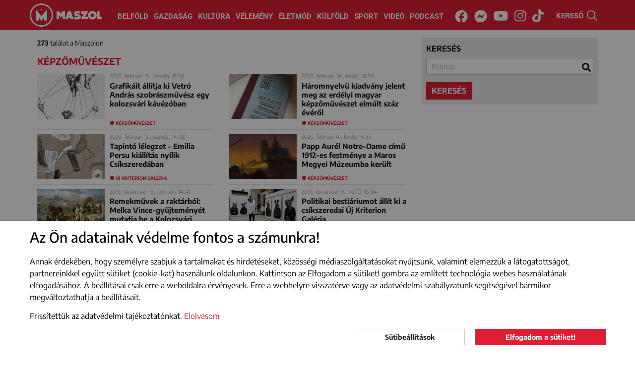

--- FILE ---
content_type: text/html; charset=UTF-8
request_url: https://maszol.ro/cimke/kepzmveszet/132
body_size: 11212
content:
<!doctype html>
<html lang="hu">
  <head>
    <script async src="https://www.googletagmanager.com/gtag/js?id=G-V3BWNWDJHG"></script>
    <script>window.dataLayer = window.dataLayer || [];
    function gtag(){dataLayer.push(arguments);}
          gtag('consent', 'default', {
        'ad_storage': 'denied',
        'ad_user_data': 'denied',
        'ad_personalization': 'denied',
        'analytics_storage': 'denied'
      });
        gtag('js', new Date());
    gtag('config', 'G-V3BWNWDJHG');
    </script>
    <meta http-equiv="Content-Type" content="text/html; charset=utf-8">
    <meta http-equiv="content-Language" content="hu">
    <meta name="viewport" content="width=device-width, initial-scale=1">
    <meta name="referrer" content="no-referrer-when-downgrade">
    <meta name="classification" content="Webpage">
    <meta name="resource-type" content="Webpage">
    <meta name="robots" content="max-snippet:-1, max-image-preview:standard, max-video-preview:15" />
    <meta name="copyright" content="https://maszol.ro/copyright" />
    <meta name="description" content="Fontos, érdekes, érthető! Minden, ami itthon történik. Maszol - visszük a híreket!">
    <meta name="author" content="maszol.ro">
    <link rel="home" title="" href="https://maszol.ro/" id="homelink">
    <link rel="copyright" title="Szerzői jogok" href="https://maszol.ro/copyright">
    <link rel="author" title="Impresszum" href="https://maszol.ro/impresszum">
    <link rel="apple-touch-icon" sizes="180x180" href="https://maszol.ro/apple-touch-icon.png">
    <link rel="icon" type="image/png" sizes="32x32" href="https://maszol.ro/favicon-32x32.png">
    <link rel="icon" type="image/png" sizes="16x16" href="https://maszol.ro/favicon-16x16.png">
    <link id="favicon" rel='shortcut icon' type='image/x-icon' href='/favicon.ico' />
    <link rel="image_src" href="https://maszol.ro/img/facebook_logo.png">
    <meta name="apple-mobile-web-app-status-bar" content="#e01e33">
    <meta name="msapplication-TileColor" content="#e01e33">
    <meta name="theme-color" content="#e01e33">
    <meta property="article:publisher" content="https://www.facebook.com/maszol" />
                <meta property="og:site_name" content="https://maszol.ro/">
    <meta property="og:type" content="website">
    <meta property="og:title" content="Maszol - Új Magyar Szó online">
    <meta property="og:url" content="https://maszol.ro/">
    <meta property="og:description" content="Fontos, érdekes, érthető! Minden, ami itthon történik. Maszol - visszük a híreket!">
    <meta property="og:image" content="https://maszol.ro/img/facebook_logo.png">
    <meta property="fb:app_id" content="444303651390134" />
    <meta property="fb:pages" content="188113901227053" />
    <!-- Start SmartBanner configuration -->
    <meta name="smartbanner:title" content="Maszol">
    <meta name="smartbanner:author" content="Maszol">
    <meta name="smartbanner:price" content="">
    <meta name="smartbanner:price-suffix-apple" content="az App Store-ból">
    <meta name="smartbanner:price-suffix-google" content="a Google Play-ről">
    <meta name="smartbanner:icon-apple" content="https://maszol.ro/img/Maszol-app-logo.png">
    <meta name="smartbanner:icon-google" content="https://maszol.ro/img/Maszol-app-logo.png">
    <meta name="smartbanner:button" content="LELTÖLTÖM">
    <meta name="smartbanner:button-url-apple" content="https://apps.apple.com/ro/app/maszol/id6526488395">
    <meta name="smartbanner:button-url-google" content="https://play.google.com/store/apps/details?id=ro.maszol.app&hl=hu">
    <meta name="smartbanner:enabled-platforms" content="android,ios">
    <meta name="smartbanner:close-label" content="Bezárás">
    <meta name="smartbanner:disable-positioning" content="true">
    <!-- End SmartBanner configuration -->
                    	          <link type="text/css" href="/css/bootstrap.min.css?v=1.96"
                      rel="stylesheet">
        	                	          <link type="text/css" href="/css/main.css?v=1.96"
                      rel="stylesheet">
        	                	          <link type="text/css" href="/css/abox.css?v=1.96"
                      rel="stylesheet">
        	                	          <link type="text/css" href="/css/autoComplete.min.css?v=1.96"
                      rel="stylesheet">
        	                	          <link type="text/css" href="/css/svg-animation.css?v=1.96"
                          media="nope!" onload="this.media='all'"
                      rel="stylesheet">
        	                	                	                	                	                	                	                	                <title>Maszol - Új Magyar Szó online</title>
    <script async src="https://pagead2.googlesyndication.com/pagead/js/adsbygoogle.js"></script>
   	   		<script>(adsbygoogle=window.adsbygoogle||[]).requestNonPersonalizedAds=1;</script>
   	     <script>(function(w,d,s,l,i){w[l]=w[l]||[];w[l].push({'gtm.start': new Date().getTime(),event:'gtm.js'});var f=d.getElementsByTagName(s)[0], j=d.createElement(s),dl=l!='dataLayer'?'&l='+l:'';j.async=true;j.src='https://www.googletagmanager.com/gtm.js?id='+i+dl;f.parentNode.insertBefore(j,f);})(window,document,'script','dataLayer','GTM-NCX6T3PP');</script>

     <link rel="stylesheet" href="https://maszol.ro/css/smartbanner.min.css">
      <style>
      .smartbanner {
            position: fixed;
            top: auto;
            bottom: 0;
            left: 0;
            overflow-x: hidden;
            width: 100%;
            height: 84px;
            background: #f3f3f3;
            z-index: 99999999999999;
        }
      </style>
      <script src="https://maszol.ro/js/smartbanner.min.js"></script>

  </head>
  <body class="chrome_131" data-platform="mac os x">
  <noscript><iframe src="https://www.googletagmanager.com/ns.html?id=GTM-NCX6T3PP" height="0" width="0" style="display:none;visibility:hidden"></iframe></noscript>
  <div id="fb-root"></div>
  <script async defer crossorigin="anonymous" src="https://connect.facebook.net/en_US/sdk.js#xfbml=1&version=v19.0&appId=444303651390134" nonce="7tUMJdCC"></script><div id="search_full">
    <div class="container position-relative h-100">
        <button type="button" class="close" data-dismiss="modal" aria-label="Close"><span class="text-white" aria-hidden="true">×</span></button>
        <form action="https://maszol.ro/kereso" method="post">
            <div class="row h-100 align-items-center">
                <div class="col-8">
                    <input class="form-control" name="search" type="search" autocomplete="off" placeholder="Kulcsszó" value="" aria-label="Search">
                </div>
                <div class="col-4">
                    <button type="submit" class="btn w-100 btn-maszol">Keresés</button>
                </div>
            </div>
        </form>
    </div>
</div>
<header>
    <div class="container-fluid">
        <nav class="navbar navbar-expand-xl">
            <a class="navbar-brand" href="/">
                <img class="d-none d-370-inline d-sm-inline" src="/img/Maszol-logo-icon.svg" width="47" height="47" alt="MASZOL logó">
                                    <img src="/img/Maszol-logo-text.svg" width="95" height="47" alt="MASZOL logó">
                                <img class="d-none breaking_text" src="/img/Maszol-logo-breaking-text.svg" width="120" height="47" alt="MASZOL logó">
            </a>
            <div class="collapse navbar-collapse" id="navbarCollapse">
                <div class="navbar-nav w-100 justify-content-center">
                    <a class="nav-item nav-link" href="/belfold">Belföld</a>
                    <a class="nav-item nav-link" href="/gazdasag">Gazdaság</a>
                    <a class="nav-item nav-link" href="/kultura">Kultúra</a>
                    <a class="nav-item nav-link" href="/velemeny">Vélemény</a>
                    <a class="nav-item nav-link nav-mobil" href="/fotoriport">Fotóriport</a>
                    <a class="nav-item nav-link" href="/eletmod">Életmód</a>
                    <a class="nav-item nav-link" href="/kulfold">Külföld</a>
                    <a class="nav-item nav-link" href="/sport">Sport</a>
                    <a class="nav-item nav-link" href="/videok">Videó</a>
                    <a class="nav-item nav-link" href="/podcast">Podcast</a>
                </div>
                <div class="navbar-nav w-100 justify-content-center d-none breaking_menu">
                    <a class="nav-item nav-link text-uppercase" href="/breaking/kikapcsol">be a normál címoldlara</a>
                </div>
            </div>
            <div class="d-block d-sm-none" id="h24">
                <a href="/24h" target="_self">24H</a>
            </div>
            <div class="d-none d-sm-block p-3 p-sm-0 text-center w-100" id="nav-social">
                <a href="https://www.facebook.com/maszol" rel="noopener" target="_blank"><i class="fab fa-facebook"><svg aria-hidden="true" focusable="false" data-prefix="fab" data-icon="facebook" class="svg-inline--fa fa-facebook fa-w-16" role="img" xmlns="http://www.w3.org/2000/svg" viewBox="0 0 512 512"><path fill="currentColor" d="M504 256C504 119 393 8 256 8S8 119 8 256c0 123.78 90.69 226.38 209.25 245V327.69h-63V256h63v-54.64c0-62.15 37-96.48 93.67-96.48 27.14 0 55.52 4.84 55.52 4.84v61h-31.28c-30.8 0-40.41 19.12-40.41 38.73V256h68.78l-11 71.69h-57.78V501C413.31 482.38 504 379.78 504 256z"></path></svg></i><span class="sr-only">Facebook</span></a>
                <a href="https://www.messenger.com/t/maszol" rel="noopener" target="_blank"><i class="fab fa-facebook-messenger"><svg aria-hidden="true" focusable="false" data-prefix="fab" data-icon="facebook-messenger" class="svg-inline--fa fa-facebook-messenger fa-w-16" role="img" xmlns="http://www.w3.org/2000/svg" viewBox="0 0 512 512"><path fill="currentColor" d="M256.55 8C116.52 8 8 110.34 8 248.57c0 72.3 29.71 134.78 78.07 177.94 8.35 7.51 6.63 11.86 8.05 58.23A19.92 19.92 0 0 0 122 502.31c52.91-23.3 53.59-25.14 62.56-22.7C337.85 521.8 504 423.7 504 248.57 504 110.34 396.59 8 256.55 8zm149.24 185.13l-73 115.57a37.37 37.37 0 0 1-53.91 9.93l-58.08-43.47a15 15 0 0 0-18 0l-78.37 59.44c-10.46 7.93-24.16-4.6-17.11-15.67l73-115.57a37.36 37.36 0 0 1 53.91-9.93l58.06 43.46a15 15 0 0 0 18 0l78.41-59.38c10.44-7.98 24.14 4.54 17.09 15.62z"></path></svg></i><span class="sr-only">Messenger</span></a>
                <a href="https://www.youtube.com/channel/UCxop6tH7X2ICVhjye_iAahQ" rel="noopener" target="_blank"><i class="fab fa-youtube"><svg aria-hidden="true" focusable="false" data-prefix="fab" data-icon="youtube" class="svg-inline--fa fa-youtube fa-w-18" role="img" xmlns="http://www.w3.org/2000/svg" viewBox="0 0 576 512"><path fill="currentColor" d="M549.655 124.083c-6.281-23.65-24.787-42.276-48.284-48.597C458.781 64 288 64 288 64S117.22 64 74.629 75.486c-23.497 6.322-42.003 24.947-48.284 48.597-11.412 42.867-11.412 132.305-11.412 132.305s0 89.438 11.412 132.305c6.281 23.65 24.787 41.5 48.284 47.821C117.22 448 288 448 288 448s170.78 0 213.371-11.486c23.497-6.321 42.003-24.171 48.284-47.821 11.412-42.867 11.412-132.305 11.412-132.305s0-89.438-11.412-132.305zm-317.51 213.508V175.185l142.739 81.205-142.739 81.201z"></path></svg></i><span class="sr-only">Youtube</span></a>
                <a href="https://www.instagram.com/maszol_official/" rel="noopener" target="_blank"><i class="fab fa-instagram"><svg aria-hidden="true" focusable="false" data-prefix="fab" data-icon="instagram" class="svg-inline--fa fa-instagram fa-w-14" role="img" xmlns="http://www.w3.org/2000/svg" viewBox="0 0 448 512"><path fill="currentColor" d="M224.1 141c-63.6 0-114.9 51.3-114.9 114.9s51.3 114.9 114.9 114.9S339 319.5 339 255.9 287.7 141 224.1 141zm0 189.6c-41.1 0-74.7-33.5-74.7-74.7s33.5-74.7 74.7-74.7 74.7 33.5 74.7 74.7-33.6 74.7-74.7 74.7zm146.4-194.3c0 14.9-12 26.8-26.8 26.8-14.9 0-26.8-12-26.8-26.8s12-26.8 26.8-26.8 26.8 12 26.8 26.8zm76.1 27.2c-1.7-35.9-9.9-67.7-36.2-93.9-26.2-26.2-58-34.4-93.9-36.2-37-2.1-147.9-2.1-184.9 0-35.8 1.7-67.6 9.9-93.9 36.1s-34.4 58-36.2 93.9c-2.1 37-2.1 147.9 0 184.9 1.7 35.9 9.9 67.7 36.2 93.9s58 34.4 93.9 36.2c37 2.1 147.9 2.1 184.9 0 35.9-1.7 67.7-9.9 93.9-36.2 26.2-26.2 34.4-58 36.2-93.9 2.1-37 2.1-147.8 0-184.8zM398.8 388c-7.8 19.6-22.9 34.7-42.6 42.6-29.5 11.7-99.5 9-132.1 9s-102.7 2.6-132.1-9c-19.6-7.8-34.7-22.9-42.6-42.6-11.7-29.5-9-99.5-9-132.1s-2.6-102.7 9-132.1c7.8-19.6 22.9-34.7 42.6-42.6 29.5-11.7 99.5-9 132.1-9s102.7-2.6 132.1 9c19.6 7.8 34.7 22.9 42.6 42.6 11.7 29.5 9 99.5 9 132.1s2.7 102.7-9 132.1z"></path></svg></i></i><span class="sr-only">Instagram</span></a>
                <a href="https://www.tiktok.com/@maszol.ro?lang=hu" rel="noopener" target="_blank"><i class="fab fa-tiktok"><svg xmlns="http://www.w3.org/2000/svg" viewBox="0 0 448 512"><path fill="currentColor" d="M448 209.9a210.1 210.1 0 0 1 -122.8-39.3V349.4A162.6 162.6 0 1 1 185 188.3V278.2a74.6 74.6 0 1 0 52.2 71.2V0l88 0a121.2 121.2 0 0 0 1.9 22.2h0A122.2 122.2 0 0 0 381 102.4a121.4 121.4 0 0 0 67 20.1z"/></svg></i></i><span class="sr-only">Tiktok</span></a>
            </div>
            <div id="search" class="pointer">
                <span class="d-none d-xl-inline">KERESŐ </span><img src="/img/search.svg" width="21" height="21" alt="kereső">
            </div>
            <button class="navbar-toggler collapsed menu" type="button" data-toggle="collapse" data-target="#navbarCollapse" onclick="this.classList.toggle('opened');this.setAttribute('aria-expanded', this.classList.contains('opened'))" aria-controls="navbarCollapse" aria-expanded="false" aria-label="Main Menu">
                <svg width="40" height="40" viewBox="0 0 100 100">
                    <path class="line line1" d="M 20,29.000046 H 80.000231 C 80.000231,29.000046 94.498839,28.817352 94.532987,66.711331 94.543142,77.980673 90.966081,81.670246 85.259173,81.668997 79.552261,81.667751 75.000211,74.999942 75.000211,74.999942 L 25.000021,25.000058" />
                    <path class="line line2" d="M 20,50 H 80" />
                    <path class="line line3" d="M 20,70.999954 H 80.000231 C 80.000231,70.999954 94.498839,71.182648 94.532987,33.288669 94.543142,22.019327 90.966081,18.329754 85.259173,18.331003 79.552261,18.332249 75.000211,25.000058 75.000211,25.000058 L 25.000021,74.999942" />
                </svg>
            </button>
            <span></span>
            <span></span>
            <span></span>
            </button>
        </nav>
    </div>
</header>
<div id="search-bar" style="margin-top: -2px;">
    <div class="container-xl ps-lg-0" itemscope itemtype="https://schema.org/WebSite">
        <link itemprop="url" href="https://maszol.ro/"/>
        <form action="/kereso"  method="get" class="d-flex p-3" itemprop="potentialAction" itemscope itemtype="https://schema.org/SearchAction">
            <meta itemprop="target" content="https://maszol.ro/kereso?query={query}"/>
            <input id="menuSearch" class="form-control me-2 border-0" name='query' itemprop="query-input" autocomplete="off" type="search" placeholder="Kulcsszó" aria-label="Kulcsszó">
        </form>
    </div>
</div><main id="kereso">
    <section class="container-xl position-relative">
        <div class="form_container">
            <div class="search_form">
                <form id="search_form" action="https://maszol.ro/kereso" method="get" onsubmit="searchSubmit(); return false;">
                    <div class="form-group">
                        <label for="sc">keresés</label>
                        <input class="form-control" name="query" type="search" autocomplete="off" placeholder="Kulcsszó" value='' aria-label="Search" id="sc">
                    </div>
                                                            <button type="submit" class="btn btn-maszol">keresés</button>
                </form>
            </div>
            <div class="result">
                <p><strong>273</strong> találat a Maszolon </p>
                <h1>képzőművészet</h1>
            </div>
        </div> 
        <div class="articles">
                                                                        <article class="inline">
                            <div class="left">
                                <a href="https://maszol.ro/kultura/122365-grafikait-allitja-ki-vetro-andras-szobraszm-vesz-egy-kolozsvari-kavezoban" target="_self">
                                    <picture>
                                                                                <img class="lazy" src="[data-uri]" data-src="/resized/articles/2020-02/cikksmall_article_122365_780_524.jpg" alt="Grafikáit állítja ki Vetró András szobrászművész egy kolozsvári kávézóban">
                                                                            </picture>
                                </a>
                            </div>
                            <div>
                                <time>
                                                                            2020. február 19., szerda, 17:58                                                                    </time>
                                <h2><a href="https://maszol.ro/kultura/122365-grafikait-allitja-ki-vetro-andras-szobraszm-vesz-egy-kolozsvari-kavezoban" target="_self">Grafikáit állítja ki Vetró András szobrászművész egy kolozsvári kávézóban</a></h2>
                            </div>
                                                            <span class="btag"><a href="https://maszol.ro/cimke/kepzmveszet">képzőművészet</a></span>
                                                    </article>
                                                                                                    <article class="inline">
                            <div class="left">
                                <a href="https://maszol.ro/kultura/122322-haromnyelv-kiadvany-jelent-meg-az-erdelyi-magyar-kepz-m-veszet-elmult-szaz-ever-l" target="_self">
                                    <picture>
                                                                                <img class="lazy" src="[data-uri]" data-src="/resized/articles/2020-02/cikksmall_article_122322_780_524.jpg" alt="Háromnyelvű kiadvány jelent meg az erdélyi magyar képzőművészet elmúlt száz évéről">
                                                                            </picture>
                                </a>
                            </div>
                            <div>
                                <time>
                                                                            2020. február 18., kedd, 18:59                                                                    </time>
                                <h2><a href="https://maszol.ro/kultura/122322-haromnyelv-kiadvany-jelent-meg-az-erdelyi-magyar-kepz-m-veszet-elmult-szaz-ever-l" target="_self">Háromnyelvű kiadvány jelent meg az erdélyi magyar képzőművészet elmúlt száz évéről</a></h2>
                            </div>
                                                            <span class="btag"><a href="https://maszol.ro/cimke/kepzmveszet">képzőművészet</a></span>
                                                    </article>
                                                                                                    <article class="inline">
                            <div class="left">
                                <a href="https://maszol.ro/kultura/122105-tapinto-lelegzet-emilia-persu-kiallitas-nyilik-csikszeredaban" target="_self">
                                    <picture>
                                                                                <img class="lazy" src="[data-uri]" data-src="/resized/articles/2020-02/cikksmall_article_122105_780_524.jpg" alt="Tapintó lélegzet – Emilia Persu kiállítás nyílik Csíkszeredában">
                                                                            </picture>
                                </a>
                            </div>
                            <div>
                                <time>
                                                                            2020. február 12., szerda, 14:02                                                                    </time>
                                <h2><a href="https://maszol.ro/kultura/122105-tapinto-lelegzet-emilia-persu-kiallitas-nyilik-csikszeredaban" target="_self">Tapintó lélegzet – Emilia Persu kiállítás nyílik Csíkszeredában</a></h2>
                            </div>
                                                            <span class="btag"><a href="https://maszol.ro/cimke/Uj-Kriterion-Galeria">Új Kriterion Galéria</a></span>
                                                    </article>
                                                                                                    <article class="inline">
                            <div class="left">
                                <a href="https://maszol.ro/kultura/121751-papp-aurel-notre-dame-cim-1912-es-festmenye-a-maros-megyei-muzeumba-kerult" target="_self">
                                    <picture>
                                                                                <img class="lazy" src="[data-uri]" data-src="/resized/articles/2020-02/cikksmall_article_121751_780_524.jpg" alt="Papp Aurél Notre-Dame című 1912-es festménye a Maros Megyei Múzeumba került">
                                                                            </picture>
                                </a>
                            </div>
                            <div>
                                <time>
                                                                            2020. február 4., kedd, 14:33                                                                    </time>
                                <h2><a href="https://maszol.ro/kultura/121751-papp-aurel-notre-dame-cim-1912-es-festmenye-a-maros-megyei-muzeumba-kerult" target="_self">Papp Aurél Notre-Dame című 1912-es festménye a Maros Megyei Múzeumba került</a></h2>
                            </div>
                                                            <span class="btag"><a href="https://maszol.ro/cimke/kepzmveszet">képzőművészet</a></span>
                                                    </article>
                                                                                                    <article class="inline">
                            <div class="left">
                                <a href="https://maszol.ro/kultura/120045-remekm-vek-a-raktarbol-melka-vince-gy-jtemenyet-mutatja-be-a-kolozsvari-m-veszeti-muzeum" target="_self">
                                    <picture>
                                                                                <img class="lazy" src="[data-uri]" data-src="/resized/articles/2019-12/cikksmall_article_120045_780_524.jpg" alt="Remekművek a raktárból: Melka Vince-gyűjteményét mutatja be a Kolozsvári Művészeti Múzeum">
                                                                            </picture>
                                </a>
                            </div>
                            <div>
                                <time>
                                                                            2019. december 13., péntek, 14:41                                                                    </time>
                                <h2><a href="https://maszol.ro/kultura/120045-remekm-vek-a-raktarbol-melka-vince-gy-jtemenyet-mutatja-be-a-kolozsvari-m-veszeti-muzeum" target="_self">Remekművek a raktárból: Melka Vince-gyűjteményét mutatja be a Kolozsvári Művészeti Múzeum</a></h2>
                            </div>
                                                            <span class="btag"><a href="https://maszol.ro/cimke/Melka-Vince">Melka Vince</a></span>
                                                    </article>
                                                                                                    <article class="inline">
                            <div class="left">
                                <a href="https://maszol.ro/kultura/119862-politikai-bestiariumot-allit-ki-a-csikszeredai-uj-kriterion-galeria" target="_self">
                                    <picture>
                                                                                <img class="lazy" src="[data-uri]" data-src="/resized/articles/2019-12/cikksmall_article_119862_780_524.jpg" alt="Politikai bestiáriumot állít ki a csíkszeredai Új Kriterion Galéria">
                                                                            </picture>
                                </a>
                            </div>
                            <div>
                                <time>
                                                                            2019. december 9., hétfő, 15:54                                                                    </time>
                                <h2><a href="https://maszol.ro/kultura/119862-politikai-bestiariumot-allit-ki-a-csikszeredai-uj-kriterion-galeria" target="_self">Politikai bestiáriumot állít ki a csíkszeredai Új Kriterion Galéria</a></h2>
                            </div>
                                                            <span class="btag"><a href="https://maszol.ro/cimke/Uj-Kriterion-Galeria">Új Kriterion Galéria</a></span>
                                                    </article>
                                                                                                    <article class="inline">
                            <div class="left">
                                <a href="https://maszol.ro/kultura/119745-a-brukenthal-muzeum-nemetalfoldi-kincsei-nagyvaradon-lathatoak" target="_self">
                                    <picture>
                                                                                <img class="lazy" src="[data-uri]" data-src="/resized/articles/2019-12/cikksmall_article_119745_780_524.jpg" alt="A Brukenthal múzeum németalföldi kincsei Nagyváradon láthatóak">
                                                                            </picture>
                                </a>
                            </div>
                            <div>
                                <time>
                                                                            2019. december 5., csütörtök, 18:31                                                                    </time>
                                <h2><a href="https://maszol.ro/kultura/119745-a-brukenthal-muzeum-nemetalfoldi-kincsei-nagyvaradon-lathatoak" target="_self">A Brukenthal múzeum németalföldi kincsei Nagyváradon láthatóak</a></h2>
                            </div>
                                                            <span class="btag"><a href="https://maszol.ro/cimke/kepzmveszet">képzőművészet</a></span>
                                                    </article>
                                                                                                    <article class="inline">
                            <div class="left">
                                <a href="https://maszol.ro/kultura/119678-az-aradi-delta-galeriaban-lathato-gyergye-krisztian-dijnyertes-tancfestmenye" target="_self">
                                    <picture>
                                                                                <img class="lazy" src="[data-uri]" data-src="/resized/articles/2019-12/cikksmall_article_119678_780_524.jpg" alt="Az aradi Delta galériában látható Gyergye Krisztián díjnyertes „táncfestménye”">
                                                                            </picture>
                                </a>
                            </div>
                            <div>
                                <time>
                                                                            2019. december 4., szerda, 15:43                                                                    </time>
                                <h2><a href="https://maszol.ro/kultura/119678-az-aradi-delta-galeriaban-lathato-gyergye-krisztian-dijnyertes-tancfestmenye" target="_self">Az aradi Delta galériában látható Gyergye Krisztián díjnyertes „táncfestménye”</a></h2>
                            </div>
                                                            <span class="btag"><a href="https://maszol.ro/cimke/tanc">tánc</a></span>
                                                    </article>
                                                                                                    <article class="inline">
                            <div class="left">
                                <a href="https://maszol.ro/kultura/118743-aradon-futnak-ossze-iden-a-dunai-orszagok-kulturalis-szalai" target="_self">
                                    <picture>
                                                                                <img class="lazy" src="[data-uri]" data-src="/resized/articles/2019-11/cikksmall_article_118743_780_524.jpg" alt="Aradon futnak össze idén a dunai országok kulturális szálai">
                                                                            </picture>
                                </a>
                            </div>
                            <div>
                                <time>
                                                                            2019. november 12., kedd, 17:08                                                                    </time>
                                <h2><a href="https://maszol.ro/kultura/118743-aradon-futnak-ossze-iden-a-dunai-orszagok-kulturalis-szalai" target="_self">Aradon futnak össze idén a dunai országok kulturális szálai</a></h2>
                            </div>
                                                            <span class="btag"><a href="https://maszol.ro/cimke/Donau-Lounge">Donau Lounge</a></span>
                                                    </article>
                                                                                                    <article class="inline">
                            <div class="left">
                                <a href="https://maszol.ro/kultura/118519-modigliani-hamisitassal-gyanusitanak-egy-modenai-nyugdijast" target="_self">
                                    <picture>
                                                                                <img class="lazy" src="[data-uri]" data-src="/resized/articles/2019-11/cikksmall_article_118519_780_524.jpg" alt="Modigliani-hamisítással gyanúsítanak egy modenai nyugdíjast">
                                                                            </picture>
                                </a>
                            </div>
                            <div>
                                <time>
                                                                            2019. november 7., csütörtök, 16:05                                                                    </time>
                                <h2><a href="https://maszol.ro/kultura/118519-modigliani-hamisitassal-gyanusitanak-egy-modenai-nyugdijast" target="_self">Modigliani-hamisítással gyanúsítanak egy modenai nyugdíjast</a></h2>
                            </div>
                                                            <span class="btag"><a href="https://maszol.ro/cimke/kepzmveszet">képzőművészet</a></span>
                                                    </article>
                                                                                                    <article class="inline">
                            <div class="left">
                                <a href="https://maszol.ro/kultura/118255-hajlektalanbol-unnepelt-m-vesz-ion-barl-deanu-kollazsaibol-nyilik-kiallitas-csikszeredaban" target="_self">
                                    <picture>
                                                                                <img class="lazy" src="[data-uri]" data-src="/resized/articles/2019-10/cikksmall_article_118255_780_524.jpg" alt="Hajléktalanból ünnepelt művész: Ion Bârlădeanu kollázsaiból nyílik kiállítás Csíkszeredában">
                                                                            </picture>
                                </a>
                            </div>
                            <div>
                                <time>
                                                                            2019. október 31., csütörtök, 13:10                                                                    </time>
                                <h2><a href="https://maszol.ro/kultura/118255-hajlektalanbol-unnepelt-m-vesz-ion-barl-deanu-kollazsaibol-nyilik-kiallitas-csikszeredaban" target="_self">Hajléktalanból ünnepelt művész: Ion Bârlădeanu kollázsaiból nyílik kiállítás Csíkszeredában</a></h2>
                            </div>
                                                            <span class="btag"><a href="https://maszol.ro/cimke/Uj-Kriterion-Galeria">Új Kriterion Galéria</a></span>
                                                    </article>
                                                                                                    <article class="inline">
                            <div class="left">
                                <a href="https://maszol.ro/kultura/117589-transzmisszio-hataron-ativel-parbeszed-magyar-kepz-m-veszek-kozott" target="_self">
                                    <picture>
                                                                                <img class="lazy" src="[data-uri]" data-src="/resized/articles/2019-10/cikksmall_article_117589_780_524.jpg" alt="Transzmisszió: határon átívelő párbeszéd magyar képzőművészek között">
                                                                            </picture>
                                </a>
                            </div>
                            <div>
                                <time>
                                                                            2019. október 14., hétfő, 13:59                                                                    </time>
                                <h2><a href="https://maszol.ro/kultura/117589-transzmisszio-hataron-ativel-parbeszed-magyar-kepz-m-veszek-kozott" target="_self">Transzmisszió: határon átívelő párbeszéd magyar képzőművészek között</a></h2>
                            </div>
                                                            <span class="btag"><a href="https://maszol.ro/cimke/kepzmveszet">képzőművészet</a></span>
                                                    </article>
                                                                                                    <article class="inline">
                            <div class="left">
                                <a href="https://maszol.ro/kultura/116697-a-pulzart-valojaban-egy-hangulat-szubjektiv-uto-es-el-hangok-az-els-fesztivalnap-utan" target="_self">
                                    <picture>
                                                                                <img class="lazy" src="[data-uri]" data-src="/resized/articles/2019-09/cikksmall_article_116697_780_524.jpg" alt="A PulzArt valójában egy hangulat – szubjektív utó- és előhangok az első fesztiválnap után">
                                                                            </picture>
                                </a>
                            </div>
                            <div>
                                <time>
                                                                            2019. szeptember 20., péntek, 13:24                                                                    </time>
                                <h2><a href="https://maszol.ro/kultura/116697-a-pulzart-valojaban-egy-hangulat-szubjektiv-uto-es-el-hangok-az-els-fesztivalnap-utan" target="_self">A PulzArt valójában egy hangulat – szubjektív utó- és előhangok az első fesztiválnap után</a></h2>
                            </div>
                                                            <span class="btag"><a href="https://maszol.ro/cimke/pulzArt">pulzArt</a></span>
                                                    </article>
                                                                                                    <article class="inline">
                            <div class="left">
                                <a href="https://maszol.ro/kultura/116338-temesvaron-lepten-nyomon-kortars-m-veszetbe-botolhatunk-nyilnak-a-m-veszeti-biennale-kiallitasai" target="_self">
                                    <picture>
                                                                                <img class="lazy" src="[data-uri]" data-src="/resized/articles/2019-09/cikksmall_article_116338_780_524.jpg" alt="Temesváron lépten-nyomon kortárs művészetbe botolhatunk: nyílnak a művészeti biennálé kiállításai">
                                                                            </picture>
                                </a>
                            </div>
                            <div>
                                <time>
                                                                            2019. szeptember 11., szerda, 13:36                                                                    </time>
                                <h2><a href="https://maszol.ro/kultura/116338-temesvaron-lepten-nyomon-kortars-m-veszetbe-botolhatunk-nyilnak-a-m-veszeti-biennale-kiallitasai" target="_self">Temesváron lépten-nyomon kortárs művészetbe botolhatunk: nyílnak a művészeti biennálé kiállításai</a></h2>
                            </div>
                                                            <span class="btag"><a href="https://maszol.ro/cimke/kiallitas">kiállítás</a></span>
                                                    </article>
                                                                                                    <article class="inline">
                            <div class="left">
                                <a href="https://maszol.ro/kultura/114697-renoir-remekm-ve-visszatert-budapestre" target="_self">
                                    <picture>
                                                                                <img class="lazy" src="[data-uri]" data-src="/resized/articles/2019-07/cikksmall_article_114697_780_524.jpg" alt="Renoir remekműve visszatért Budapestre">
                                                                            </picture>
                                </a>
                            </div>
                            <div>
                                <time>
                                                                            2019. július 29., hétfő, 12:11                                                                    </time>
                                <h2><a href="https://maszol.ro/kultura/114697-renoir-remekm-ve-visszatert-budapestre" target="_self">Renoir remekműve visszatért Budapestre</a></h2>
                            </div>
                                                            <span class="btag"><a href="https://maszol.ro/cimke/kepzmveszet">képzőművészet</a></span>
                                                    </article>
                                                                                                    <article class="inline">
                            <div class="left">
                                <a href="https://maszol.ro/kultura/114558-ember-es-taj-forro-antal-kiallitas-a-banffyban" target="_self">
                                    <picture>
                                                                                <img class="lazy" src="[data-uri]" data-src="/resized/articles/2019-07/cikksmall_article_114558_780_524.jpg" alt="Ember és táj – Forró Antal kiállítás a Bánffyban">
                                                                            </picture>
                                </a>
                            </div>
                            <div>
                                <time>
                                                                            2019. július 24., szerda, 14:47                                                                    </time>
                                <h2><a href="https://maszol.ro/kultura/114558-ember-es-taj-forro-antal-kiallitas-a-banffyban" target="_self">Ember és táj – Forró Antal kiállítás a Bánffyban</a></h2>
                            </div>
                                                            <span class="btag"><a href="https://maszol.ro/cimke/tarlat">tárlat</a></span>
                                                    </article>
                                                                                                    <article class="inline">
                            <div class="left">
                                <a href="https://maszol.ro/kultura/114460-illusztracios-fesztivalt-rendeznek-a-pim-kozrem-kodesevel" target="_self">
                                    <picture>
                                                                                <img class="lazy" src="[data-uri]" data-src="/resized/articles/2019-07/cikksmall_article_114460_780_524.jpg" alt="Illusztrációs fesztivált rendeznek a PIM közreműködésével">
                                                                            </picture>
                                </a>
                            </div>
                            <div>
                                <time>
                                                                            2019. július 22., hétfő, 16:33                                                                    </time>
                                <h2><a href="https://maszol.ro/kultura/114460-illusztracios-fesztivalt-rendeznek-a-pim-kozrem-kodesevel" target="_self">Illusztrációs fesztivált rendeznek a PIM közreműködésével</a></h2>
                            </div>
                                                            <span class="btag"><a href="https://maszol.ro/cimke/irodalom">irodalom</a></span>
                                                    </article>
                                                                                                    <article class="inline">
                            <div class="left">
                                <a href="https://maszol.ro/kultura/113477-muzeumlatogatast-is-felirhatnak-kanadaban-az-orvosok" target="_self">
                                    <picture>
                                                                                <img class="lazy" src="[data-uri]" data-src="/resized/articles/2019-06/cikksmall_article_113477_780_524.jpg" alt="Múzeumlátogatást is felírhatnak Kanadában az orvosok">
                                                                            </picture>
                                </a>
                            </div>
                            <div>
                                <time>
                                                                            2019. június 27., csütörtök, 16:34                                                                    </time>
                                <h2><a href="https://maszol.ro/kultura/113477-muzeumlatogatast-is-felirhatnak-kanadaban-az-orvosok" target="_self">Múzeumlátogatást is felírhatnak Kanadában az orvosok</a></h2>
                            </div>
                                                            <span class="btag"><a href="https://maszol.ro/cimke/kepzmveszet">képzőművészet</a></span>
                                                    </article>
                                                                                                    <article class="inline">
                            <div class="left">
                                <a href="https://maszol.ro/kultura/111842-az-utobbi-szaz-ev-erdelyi-fest-fejedelmeit-l-allitottak-ki-csikszeredaban" target="_self">
                                    <picture>
                                                                                <img class="lazy" src="[data-uri]" data-src="/resized/articles/2019-05/cikksmall_article_111842_780_524.jpg" alt="Az utóbbi száz év erdélyi „festőfejedelmeitől” állítottak ki Csíkszeredában">
                                                                            </picture>
                                </a>
                            </div>
                            <div>
                                <time>
                                                                            2019. május 17., péntek, 10:47                                                                    </time>
                                <h2><a href="https://maszol.ro/kultura/111842-az-utobbi-szaz-ev-erdelyi-fest-fejedelmeit-l-allitottak-ki-csikszeredaban" target="_self">Az utóbbi száz év erdélyi „festőfejedelmeitől” állítottak ki Csíkszeredában</a></h2>
                            </div>
                                                            <span class="btag"><a href="https://maszol.ro/cimke/kepzmveszet">képzőművészet</a></span>
                                                    </article>
                                                                                                    <article class="inline">
                            <div class="left">
                                <a href="https://maszol.ro/kultura/111077-amikor-a-konyvbe-firkalni-szabad-s-t-dijazzak-is" target="_self">
                                    <picture>
                                                                                <img class="lazy" src="[data-uri]" data-src="/resized/articles/2019-04/cikksmall_article_111077_780_524.jpg" alt="Amikor a könyvbe firkálni szabad, sőt díjazzák is">
                                                                            </picture>
                                </a>
                            </div>
                            <div>
                                <time>
                                                                            2019. április 25., csütörtök, 17:40                                                                    </time>
                                <h2><a href="https://maszol.ro/kultura/111077-amikor-a-konyvbe-firkalni-szabad-s-t-dijazzak-is" target="_self">Amikor a könyvbe firkálni szabad, sőt díjazzák is</a></h2>
                            </div>
                                                            <span class="btag"><a href="https://maszol.ro/cimke/irodalom">irodalom</a></span>
                                                    </article>
                                                                                                    <article class="inline">
                            <div class="left">
                                <a href="https://maszol.ro/kultura/109833-jelent-s-nagybanyai-festmenyek-kerulnek-kalapacs-ala-kolozsvaron" target="_self">
                                    <picture>
                                                                                <img class="lazy" src="[data-uri]" data-src="/resized/articles/2019-03/cikksmall_article_109833_780_524.jpg" alt="Jelentős nagybányai festmények kerülnek kalapács alá Kolozsváron">
                                                                            </picture>
                                </a>
                            </div>
                            <div>
                                <time>
                                                                            2019. március 26., kedd, 11:34                                                                    </time>
                                <h2><a href="https://maszol.ro/kultura/109833-jelent-s-nagybanyai-festmenyek-kerulnek-kalapacs-ala-kolozsvaron" target="_self">Jelentős nagybányai festmények kerülnek kalapács alá Kolozsváron</a></h2>
                            </div>
                                                            <span class="btag"><a href="https://maszol.ro/cimke/aukcio">aukció</a></span>
                                                    </article>
                                                                                                    <article class="inline">
                            <div class="left">
                                <a href="https://maszol.ro/kultura/109795-ejszaka-is-latogathato-a-trimaginarium-harom-erdelyi-m-vesz-kiallitasa" target="_self">
                                    <picture>
                                                                                <img class="lazy" src="[data-uri]" data-src="/resized/articles/2019-03/cikksmall_article_109795_780_524.jpg" alt="Éjszaka is látogatható a Trimaginarium, három erdélyi művész kiállítása">
                                                                            </picture>
                                </a>
                            </div>
                            <div>
                                <time>
                                                                            2019. március 25., hétfő, 16:09                                                                    </time>
                                <h2><a href="https://maszol.ro/kultura/109795-ejszaka-is-latogathato-a-trimaginarium-harom-erdelyi-m-vesz-kiallitasa" target="_self">Éjszaka is látogatható a Trimaginarium, három erdélyi művész kiállítása</a></h2>
                            </div>
                                                            <span class="btag"><a href="https://maszol.ro/cimke/kiallitas">kiállítás</a></span>
                                                    </article>
                                                                </div>
        <div class="pagination_container">
            <nav>
            <ul class="pagination"><li class="page-item"><a href="https://maszol.ro/cimke/kepzmveszet/" class="page-link" data-ci-pagination-page="1" rel="start">&laquo;</a></li><li class="page-prev"><a href="https://maszol.ro/cimke/kepzmveszet/110" class="page-link" data-ci-pagination-page="6" rel="prev">&lt;</a></li><li class="page-item"><a href="https://maszol.ro/cimke/kepzmveszet/66" class="page-link" data-ci-pagination-page="4">4</a></li><li class="page-item"><a href="https://maszol.ro/cimke/kepzmveszet/88" class="page-link" data-ci-pagination-page="5">5</a></li><li class="page-item"><a href="https://maszol.ro/cimke/kepzmveszet/110" class="page-link" data-ci-pagination-page="6">6</a></li><li class="page-item active">7</li><li class="page-item"><a href="https://maszol.ro/cimke/kepzmveszet/154" class="page-link" data-ci-pagination-page="8">8</a></li><li class="page-item"><a href="https://maszol.ro/cimke/kepzmveszet/176" class="page-link" data-ci-pagination-page="9">9</a></li><li class="page-item"><a href="https://maszol.ro/cimke/kepzmveszet/198" class="page-link" data-ci-pagination-page="10">10</a></li><li class="page-next"><a href="https://maszol.ro/cimke/kepzmveszet/154" class="page-link" data-ci-pagination-page="8" rel="next">&gt;</a></li><li class="page-last"><a href="https://maszol.ro/cimke/kepzmveszet/264" class="page-link" data-ci-pagination-page="13">&raquo;</a></li></ul>            </nav>
        </div>
    </section>
</main>  <footer>
      <div class="container">
          <div class="row m-0">
                      <div class="footer_col col-12 text-center py-3">
                            <a href="https://www.facebook.com/maszol" rel="noopener" target="_blank" class="p-2">FACEBOOK</a>
                            <a href="https://www.youtube.com/channel/UCxop6tH7X2ICVhjye_iAahQ" rel="noopener" target="_blank" class="p-2">YOUTUBE</a>
                            <a href="https://www.instagram.com/maszol_official/" rel="noopener" target="_blank" class="p-2">INSTAGRAM</a>
                            <a href="https://www.tiktok.com/@maszol.ro" rel="noopener" target="_blank" class="p-2">TIKTOK</a>
                          </div>
                                    <div class="bt-white footer_col col-12 text-center py-3">
                              <a class="px-3 py-2" href="https://maszol.ro/oldal/impresszum" target="_blank">Impresszum</a>
                              <a class="px-3 py-2" href="https://maszol.ro/oldal/adatvedelmi-tajekoztato" target="_blank">Adatvédelmi szabályzat</a>
                              <a class="px-3 py-2" href="https://maszol.ro/uploads/files/pdf/maszol_szerzoi_jogok.pdf" target="_blank">Szerzői jogok</a>
                              <a class="px-3 py-2" href="mailto:marketing@maszol.ro" target="_blank">Médiajánlat</a>
                          </div>
                        <div class="col-12 text-center py-3">
                            <br> <br>© 2026 maszol.ro - Új Magyar Szó online
            </div>
          </div>
      </div>
  </footer>
        <div id="cookie_consent">
        <div id="cookie_consent_body">
          <div class="container-xl">
            <h2 class="mb-4">Az Ön adatainak védelme fontos a számunkra!</h2>
            <p>Annak érdekében, hogy személyre szabjuk a tartalmakat és hirdetéseket, közösségi médiaszolgáltatásokat nyújtsunk, valamint elemezzük a látogatottságot, partnereinkkel együtt sütiket (cookie-kat) használunk oldalunkon. Kattintson az Elfogadom a sütiket! gombra az említett technológia webes használatának elfogadásához. A beállításai csak erre a weboldalra érvényesek. Erre a webhelyre visszatérve vagy az adatvédelmi szabályzatunk segítségével bármikor megváltoztathatja a beállításait.</p>
            <p><span id="cookieconsent:desc" class="cc-message">Frissítettük az adatvédelmi tajékoztatónkat.  <a aria-label="learn more about cookies" role="button" tabindex="0" class="cc-link" href="https://maszol.ro/oldal/adatvedelmi-tajekoztato" target="_blank">Elolvasom</a></p>

            </span>
            <div class="cc-compliance d-flex justify-content-end">
              <button class="btn btn-light mr-4 mb-2" id="settings_cookie">Sütibeállítások</button>
              <button class="btn btn-maszol mb-2" id="dismiss_cookie">Elfogadom a sütiket!</button>
            </div>
          </div>
        </div>
      </div>
      <div class="modal fade" id="save-cookieprefs" tabindex="-1" role="dialog" data-backdrop="static" data-keyboard="false">
        <div class="modal-dialog modal-lg modal-dialog-centered">
          <div class="modal-content">
          <form action="https://maszol.ro/mainajax/cookie_settings" method="post" id="cookieprefs_form">
              <div class="modal-header p-4">
                <h5 class="modal-title">Szükség van az Ön hozzájárulására!</h5>
              </div>
              <div class="modal-body p-4">
                <p>Az alábbi listából kiválaszthatja, hogy mely süticsoportok elhelyezéséhez járul hozzá böngészőjében. 
                Mindegyik kategóriához tartozik egy leírás, amelyben részletezzük, hogy mi, és partnereink mire használjuk az Ön adatait.</p>
                <hr />
                <div class="d-flex justify-content-between">
                  <div>
                    <p><strong>Alapműködést biztosító sütik</strong><br /><br />
                    Ezek a sütik biztosítják a weboldal megfelelő működését, megkönnyítik annak használatát. <br />
                    Enélkül a weboldal használata nehézkesen, vagy egyáltalán nem biztosítható.  <br />
                    A sütik között vannak olyanok, amelyek törlődnek, amint a látogató bezárja a böngészőt (munkamenet sütik), míg másokat a látogató gépe illetve a böngészője mindaddig ment, amíg azok mentési időtartama le nem jár vagy a látogató azokat nem törli (állandó sütik).<br>
                    Az alapműködést biztosító sütik között találhatók a cikkben elhelyezett, harmadik fél által nyújtott tartalmak, mint például beágyazott YouTube-videók vagy Facebook-posztok sütijei. </p>
                  </div>
                </div>
                <hr />
                <div class="d-flex justify-content-between">
                  <div>
                    <p><strong>Hirdetési célú sütik</strong><br /><br />
                   A hirdetési sütik célja, hogy a weboldalon a látogatók számára releváns hirdetések jelenjenek meg.<br />
					Ezek a sütik sem alkalmasak a látogató személyének beazonosítására, sütiket hirdetési partnereink állíthatják be.<br />
					Ezek a cégek a gyűjtött adatok alapján felhasználhatják az Ön érdeklődési profiljának a létrehozását, és más webhelyek releváns hirdetéseinek megjelenítésére is használhatják.<br />
					Ha anonimizálja ezeket a sütiket, akkor kevésbé releváns hirdetései lesznek. A látogatónak lehetősége van a következő beállítások közül választani: <br />
                    NORMÁL – az Ön profilja szerint, személyre szabott hirdetések jelennek meg <br />
                    ANONIM – a hirdetés az Ön profiljától függetlenül jelenik meg <br />
                    </p>
                  </div>
                  <div>
                    <div class="toggleWrapper">
                      <input type="checkbox" name="google_ads" value="Y" id="google_ads" class="mobileToggle"  />
                      <label for="google_ads"></label>           
                    </div>
                  </div>
                </div>
                <hr />
                <div class="d-flex justify-content-between">
                  <div>
                    <p>
                    <strong>Youtube videok betoltésekor a sütik kikapcsolása</strong><br /><br />
                    Beállítások:<br />
                    NORMÁL - a YouTube sütik betöltödnek az oldalba beépített videók megjelenítésekor.<br />
                    ANONIM - a beépített videók sütik nélkül jelennek meg.</p>
                  </div>
                  <div>
                  <div class="toggleWrapper ">
                    <input type="checkbox" name="youtube_cookie" value="Y" id="youtube_cookie" class="mobileToggle"  />
                    <label for="youtube_cookie"></label>          
                  </div>
                </div>
              </div>
            </div>
            <div class="modal-footer justify-content-between p-4">
                <button class="btn btn-maszol btn-ok" data-id="" id="cpr_save-preference">Beállítások mentése</button>
                <button class="btn btn-maszol btn-ok" data-id="" id="cpr_save-all">Elfogadok minden sütit</button>
            </div>
          </form>
          </div>
        </div>
      </div>
                                                                                                                        	<script defer crossorigin="anonymous" src="/js/jquery-3.5.1.min.js?v=1.96"></script>
        	                          	<script defer crossorigin="anonymous" src="/js/bootstrap.min.js?v=1.96"></script>
        	                          	<script defer crossorigin="anonymous" src="/js/jarallax.min.js?v=1.96"></script>
        	                          	<script defer crossorigin="anonymous" src="/js/autoComplete.min.js?v=1.96"></script>
        	                          	<script defer crossorigin="anonymous" src="/js/favico.min.js?v=1.96"></script>
        	                          	<script defer crossorigin="anonymous" src="/js/script.js?v=1.96"></script>
        	                          	<script defer crossorigin="anonymous" src="/js/search.js?v=1.96"></script>
        	              </body>
</html>

--- FILE ---
content_type: image/svg+xml
request_url: https://maszol.ro/img/search.svg
body_size: 527
content:
<?xml version="1.0" encoding="UTF-8"?>
<!DOCTYPE svg PUBLIC "-//W3C//DTD SVG 1.1//EN" "http://www.w3.org/Graphics/SVG/1.1/DTD/svg11.dtd">
<!-- Creator: CorelDRAW 2018 (64-Bit) -->
<svg xmlns="http://www.w3.org/2000/svg" xml:space="preserve" width="22px" height="22px" version="1.1" style="shape-rendering:geometricPrecision; text-rendering:geometricPrecision; image-rendering:optimizeQuality; fill-rule:evenodd; clip-rule:evenodd"
viewBox="0 0 22 22"
 xmlns:xlink="http://www.w3.org/1999/xlink">
 <defs>
  <style type="text/css">
   <![CDATA[
    .fil0 {fill:white}
   ]]>
  </style>
 </defs>
 <g id="Layer_x0020_1">
  <metadata id="CorelCorpID_0Corel-Layer"/>
  <path class="fil0" d="M21.7 20.29l-5.66 -5.67c1.22,-1.54 1.96,-3.49 1.96,-5.62 0,-4.97 -4.03,-9 -9,-9 -4.97,0 -9,4.03 -9,9 0,4.97 4.03,9 9,9 2.13,0 4.08,-0.74 5.62,-1.97l5.68 5.68c0.19,0.19 0.44,0.29 0.7,0.29 0.26,0 0.51,-0.1 0.7,-0.29 0.4,-0.39 0.4,-1.02 0,-1.42zm-12.7 -4.29c-3.87,0 -7,-3.13 -7,-7 0,-3.87 3.13,-7 7,-7 3.87,0 7,3.13 7,7 0,3.87 -3.13,7 -7,7z"/>
 </g>
</svg>
